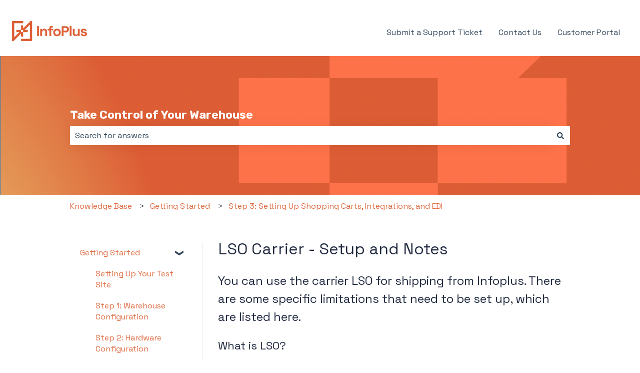

--- FILE ---
content_type: text/javascript; charset=utf-8
request_url: https://gist.github.com/infoplus-product-team/36ca8f1d0fb0eef79b95e9d1a21a73bd.js
body_size: 3077
content:
document.write('<link rel="stylesheet" href="https://github.githubassets.com/assets/gist-embed-ed91f9610ae6.css">')
document.write('<div id=\"gist111693269\" class=\"gist\">\n    <div class=\"gist-file\" translate=\"no\" data-color-mode=\"light\" data-light-theme=\"light\">\n      <div class=\"gist-data\">\n        <div class=\"js-gist-file-update-container js-task-list-container\">\n  <div id=\"file-lso-manifest-script-1-js\" class=\"file my-2\">\n    \n    <div itemprop=\"text\"\n      class=\"Box-body p-0 blob-wrapper data type-text  \"\n      style=\"overflow: auto\" tabindex=\"0\" role=\"region\"\n      aria-label=\"LSO-manifest-script-1-js content, created by infoplus-product-team on 07:12PM on September 08, 2021.\"\n    >\n\n        \n<div class=\"js-check-hidden-unicode js-blob-code-container blob-code-content\">\n\n  <template class=\"js-file-alert-template\">\n  <div data-view-component=\"true\" class=\"flash flash-warn flash-full d-flex flex-items-center\">\n  <svg aria-hidden=\"true\" height=\"16\" viewBox=\"0 0 16 16\" version=\"1.1\" width=\"16\" data-view-component=\"true\" class=\"octicon octicon-alert\">\n    <path d=\"M6.457 1.047c.659-1.234 2.427-1.234 3.086 0l6.082 11.378A1.75 1.75 0 0 1 14.082 15H1.918a1.75 1.75 0 0 1-1.543-2.575Zm1.763.707a.25.25 0 0 0-.44 0L1.698 13.132a.25.25 0 0 0 .22.368h12.164a.25.25 0 0 0 .22-.368Zm.53 3.996v2.5a.75.75 0 0 1-1.5 0v-2.5a.75.75 0 0 1 1.5 0ZM9 11a1 1 0 1 1-2 0 1 1 0 0 1 2 0Z\"><\/path>\n<\/svg>\n    <span>\n      This file contains hidden or bidirectional Unicode text that may be interpreted or compiled differently than what appears below. To review, open the file in an editor that reveals hidden Unicode characters.\n      <a class=\"Link--inTextBlock\" href=\"https://github.co/hiddenchars\" target=\"_blank\">Learn more about bidirectional Unicode characters<\/a>\n    <\/span>\n\n\n  <div data-view-component=\"true\" class=\"flash-action\">        <a href=\"{{ revealButtonHref }}\" data-view-component=\"true\" class=\"btn-sm btn\">    Show hidden characters\n<\/a>\n<\/div>\n<\/div><\/template>\n<template class=\"js-line-alert-template\">\n  <span aria-label=\"This line has hidden Unicode characters\" data-view-component=\"true\" class=\"line-alert tooltipped tooltipped-e\">\n    <svg aria-hidden=\"true\" height=\"16\" viewBox=\"0 0 16 16\" version=\"1.1\" width=\"16\" data-view-component=\"true\" class=\"octicon octicon-alert\">\n    <path d=\"M6.457 1.047c.659-1.234 2.427-1.234 3.086 0l6.082 11.378A1.75 1.75 0 0 1 14.082 15H1.918a1.75 1.75 0 0 1-1.543-2.575Zm1.763.707a.25.25 0 0 0-.44 0L1.698 13.132a.25.25 0 0 0 .22.368h12.164a.25.25 0 0 0 .22-.368Zm.53 3.996v2.5a.75.75 0 0 1-1.5 0v-2.5a.75.75 0 0 1 1.5 0ZM9 11a1 1 0 1 1-2 0 1 1 0 0 1 2 0Z\"><\/path>\n<\/svg>\n<\/span><\/template>\n\n  <table data-hpc class=\"highlight tab-size js-file-line-container\" data-tab-size=\"4\" data-paste-markdown-skip data-tagsearch-path=\"LSO-manifest-script-1-js\">\n        <tr>\n          <td id=\"file-lso-manifest-script-1-js-L1\" class=\"blob-num js-line-number js-blob-rnum\" data-line-number=\"1\"><\/td>\n          <td id=\"file-lso-manifest-script-1-js-LC1\" class=\"blob-code blob-code-inner js-file-line\">////////////////////////////////////////////////////////////////////////////<\/td>\n        <\/tr>\n        <tr>\n          <td id=\"file-lso-manifest-script-1-js-L2\" class=\"blob-num js-line-number js-blob-rnum\" data-line-number=\"2\"><\/td>\n          <td id=\"file-lso-manifest-script-1-js-LC2\" class=\"blob-code blob-code-inner js-file-line\">// customizeEasypostPreRatesCall<\/td>\n        <\/tr>\n        <tr>\n          <td id=\"file-lso-manifest-script-1-js-L3\" class=\"blob-num js-line-number js-blob-rnum\" data-line-number=\"3\"><\/td>\n          <td id=\"file-lso-manifest-script-1-js-LC3\" class=\"blob-code blob-code-inner js-file-line\">//<\/td>\n        <\/tr>\n        <tr>\n          <td id=\"file-lso-manifest-script-1-js-L4\" class=\"blob-num js-line-number js-blob-rnum\" data-line-number=\"4\"><\/td>\n          <td id=\"file-lso-manifest-script-1-js-LC4\" class=\"blob-code blob-code-inner js-file-line\">////////////////////////////////////////////////////////////////////////////<\/td>\n        <\/tr>\n        <tr>\n          <td id=\"file-lso-manifest-script-1-js-L5\" class=\"blob-num js-line-number js-blob-rnum\" data-line-number=\"5\"><\/td>\n          <td id=\"file-lso-manifest-script-1-js-LC5\" class=\"blob-code blob-code-inner js-file-line\">function customizeEasypostPreRatesCall()<\/td>\n        <\/tr>\n        <tr>\n          <td id=\"file-lso-manifest-script-1-js-L6\" class=\"blob-num js-line-number js-blob-rnum\" data-line-number=\"6\"><\/td>\n          <td id=\"file-lso-manifest-script-1-js-LC6\" class=\"blob-code blob-code-inner js-file-line\">{<\/td>\n        <\/tr>\n        <tr>\n          <td id=\"file-lso-manifest-script-1-js-L7\" class=\"blob-num js-line-number js-blob-rnum\" data-line-number=\"7\"><\/td>\n          <td id=\"file-lso-manifest-script-1-js-LC7\" class=\"blob-code blob-code-inner js-file-line\">   ////////////////////////////////////////////////////////////////////////////////////////////////////<\/td>\n        <\/tr>\n        <tr>\n          <td id=\"file-lso-manifest-script-1-js-L8\" class=\"blob-num js-line-number js-blob-rnum\" data-line-number=\"8\"><\/td>\n          <td id=\"file-lso-manifest-script-1-js-LC8\" class=\"blob-code blob-code-inner js-file-line\">   // For LSO, have two issues                                                                       //<\/td>\n        <\/tr>\n        <tr>\n          <td id=\"file-lso-manifest-script-1-js-L9\" class=\"blob-num js-line-number js-blob-rnum\" data-line-number=\"9\"><\/td>\n          <td id=\"file-lso-manifest-script-1-js-LC9\" class=\"blob-code blob-code-inner js-file-line\">   //    -The from_address.name is required (No value from Warehouse to default)                     //<\/td>\n        <\/tr>\n        <tr>\n          <td id=\"file-lso-manifest-script-1-js-L10\" class=\"blob-num js-line-number js-blob-rnum\" data-line-number=\"10\"><\/td>\n          <td id=\"file-lso-manifest-script-1-js-LC10\" class=\"blob-code blob-code-inner js-file-line\">   //    -The to_address.name is required (An Order&#39;s Ship To Attention is not required by Infoplus) //<\/td>\n        <\/tr>\n        <tr>\n          <td id=\"file-lso-manifest-script-1-js-L11\" class=\"blob-num js-line-number js-blob-rnum\" data-line-number=\"11\"><\/td>\n          <td id=\"file-lso-manifest-script-1-js-LC11\" class=\"blob-code blob-code-inner js-file-line\">   ////////////////////////////////////////////////////////////////////////////////////////////////////<\/td>\n        <\/tr>\n        <tr>\n          <td id=\"file-lso-manifest-script-1-js-L12\" class=\"blob-num js-line-number js-blob-rnum\" data-line-number=\"12\"><\/td>\n          <td id=\"file-lso-manifest-script-1-js-LC12\" class=\"blob-code blob-code-inner js-file-line\">   <\/td>\n        <\/tr>\n        <tr>\n          <td id=\"file-lso-manifest-script-1-js-L13\" class=\"blob-num js-line-number js-blob-rnum\" data-line-number=\"13\"><\/td>\n          <td id=\"file-lso-manifest-script-1-js-LC13\" class=\"blob-code blob-code-inner js-file-line\">   utils.log(&quot;Starting customizeEasypostPreRatesCall&quot;);<\/td>\n        <\/tr>\n        <tr>\n          <td id=\"file-lso-manifest-script-1-js-L14\" class=\"blob-num js-line-number js-blob-rnum\" data-line-number=\"14\"><\/td>\n          <td id=\"file-lso-manifest-script-1-js-LC14\" class=\"blob-code blob-code-inner js-file-line\">   utils.log(&quot;Running for Order: &quot; + orderNo);<\/td>\n        <\/tr>\n        <tr>\n          <td id=\"file-lso-manifest-script-1-js-L15\" class=\"blob-num js-line-number js-blob-rnum\" data-line-number=\"15\"><\/td>\n          <td id=\"file-lso-manifest-script-1-js-LC15\" class=\"blob-code blob-code-inner js-file-line\">\n<\/td>\n        <\/tr>\n        <tr>\n          <td id=\"file-lso-manifest-script-1-js-L16\" class=\"blob-num js-line-number js-blob-rnum\" data-line-number=\"16\"><\/td>\n          <td id=\"file-lso-manifest-script-1-js-LC16\" class=\"blob-code blob-code-inner js-file-line\">   utils.log(&quot;Shipment from_address before customization: &quot; + shipmentMapForRate.get(&#39;from_address&#39;));<\/td>\n        <\/tr>\n        <tr>\n          <td id=\"file-lso-manifest-script-1-js-L17\" class=\"blob-num js-line-number js-blob-rnum\" data-line-number=\"17\"><\/td>\n          <td id=\"file-lso-manifest-script-1-js-LC17\" class=\"blob-code blob-code-inner js-file-line\">   utils.log(&quot;Shipment to_address before customization: &quot; + shipmentMapForRate.get(&#39;to_address&#39;));<\/td>\n        <\/tr>\n        <tr>\n          <td id=\"file-lso-manifest-script-1-js-L18\" class=\"blob-num js-line-number js-blob-rnum\" data-line-number=\"18\"><\/td>\n          <td id=\"file-lso-manifest-script-1-js-LC18\" class=\"blob-code blob-code-inner js-file-line\">\n<\/td>\n        <\/tr>\n        <tr>\n          <td id=\"file-lso-manifest-script-1-js-L19\" class=\"blob-num js-line-number js-blob-rnum\" data-line-number=\"19\"><\/td>\n          <td id=\"file-lso-manifest-script-1-js-LC19\" class=\"blob-code blob-code-inner js-file-line\">   ///////////////////////////////////////////<\/td>\n        <\/tr>\n        <tr>\n          <td id=\"file-lso-manifest-script-1-js-L20\" class=\"blob-num js-line-number js-blob-rnum\" data-line-number=\"20\"><\/td>\n          <td id=\"file-lso-manifest-script-1-js-LC20\" class=\"blob-code blob-code-inner js-file-line\">   // Populate the from_address name value  //<\/td>\n        <\/tr>\n        <tr>\n          <td id=\"file-lso-manifest-script-1-js-L21\" class=\"blob-num js-line-number js-blob-rnum\" data-line-number=\"21\"><\/td>\n          <td id=\"file-lso-manifest-script-1-js-LC21\" class=\"blob-code blob-code-inner js-file-line\">   ///////////////////////////////////////////<\/td>\n        <\/tr>\n        <tr>\n          <td id=\"file-lso-manifest-script-1-js-L22\" class=\"blob-num js-line-number js-blob-rnum\" data-line-number=\"22\"><\/td>\n          <td id=\"file-lso-manifest-script-1-js-LC22\" class=\"blob-code blob-code-inner js-file-line\">   if(shipmentMapForRate.get(&#39;from_address&#39;).get(&#39;name&#39;) === null)<\/td>\n        <\/tr>\n        <tr>\n          <td id=\"file-lso-manifest-script-1-js-L23\" class=\"blob-num js-line-number js-blob-rnum\" data-line-number=\"23\"><\/td>\n          <td id=\"file-lso-manifest-script-1-js-LC23\" class=\"blob-code blob-code-inner js-file-line\">   {<\/td>\n        <\/tr>\n        <tr>\n          <td id=\"file-lso-manifest-script-1-js-L24\" class=\"blob-num js-line-number js-blob-rnum\" data-line-number=\"24\"><\/td>\n          <td id=\"file-lso-manifest-script-1-js-LC24\" class=\"blob-code blob-code-inner js-file-line\">      /////////////////////////////////////////////////////////////////<\/td>\n        <\/tr>\n        <tr>\n          <td id=\"file-lso-manifest-script-1-js-L25\" class=\"blob-num js-line-number js-blob-rnum\" data-line-number=\"25\"><\/td>\n          <td id=\"file-lso-manifest-script-1-js-LC25\" class=\"blob-code blob-code-inner js-file-line\">      // TODO BEFORE USING : Replace &#39;John Public&#39; with proper value //<\/td>\n        <\/tr>\n        <tr>\n          <td id=\"file-lso-manifest-script-1-js-L26\" class=\"blob-num js-line-number js-blob-rnum\" data-line-number=\"26\"><\/td>\n          <td id=\"file-lso-manifest-script-1-js-LC26\" class=\"blob-code blob-code-inner js-file-line\">      /////////////////////////////////////////////////////////////////<\/td>\n        <\/tr>\n        <tr>\n          <td id=\"file-lso-manifest-script-1-js-L27\" class=\"blob-num js-line-number js-blob-rnum\" data-line-number=\"27\"><\/td>\n          <td id=\"file-lso-manifest-script-1-js-LC27\" class=\"blob-code blob-code-inner js-file-line\">      shipmentMapForRate.get(&#39;from_address&#39;).put(&#39;name&#39;,&#39;John Public&#39;);<\/td>\n        <\/tr>\n        <tr>\n          <td id=\"file-lso-manifest-script-1-js-L28\" class=\"blob-num js-line-number js-blob-rnum\" data-line-number=\"28\"><\/td>\n          <td id=\"file-lso-manifest-script-1-js-LC28\" class=\"blob-code blob-code-inner js-file-line\">   }<\/td>\n        <\/tr>\n        <tr>\n          <td id=\"file-lso-manifest-script-1-js-L29\" class=\"blob-num js-line-number js-blob-rnum\" data-line-number=\"29\"><\/td>\n          <td id=\"file-lso-manifest-script-1-js-LC29\" class=\"blob-code blob-code-inner js-file-line\">   <\/td>\n        <\/tr>\n        <tr>\n          <td id=\"file-lso-manifest-script-1-js-L30\" class=\"blob-num js-line-number js-blob-rnum\" data-line-number=\"30\"><\/td>\n          <td id=\"file-lso-manifest-script-1-js-LC30\" class=\"blob-code blob-code-inner js-file-line\">   /////////////////////////////////////////////////////////////////////////////  <\/td>\n        <\/tr>\n        <tr>\n          <td id=\"file-lso-manifest-script-1-js-L31\" class=\"blob-num js-line-number js-blob-rnum\" data-line-number=\"31\"><\/td>\n          <td id=\"file-lso-manifest-script-1-js-LC31\" class=\"blob-code blob-code-inner js-file-line\">   // populate the to_address name value (By copying the company value to it) //<\/td>\n        <\/tr>\n        <tr>\n          <td id=\"file-lso-manifest-script-1-js-L32\" class=\"blob-num js-line-number js-blob-rnum\" data-line-number=\"32\"><\/td>\n          <td id=\"file-lso-manifest-script-1-js-LC32\" class=\"blob-code blob-code-inner js-file-line\">   /////////////////////////////////////////////////////////////////////////////<\/td>\n        <\/tr>\n        <tr>\n          <td id=\"file-lso-manifest-script-1-js-L33\" class=\"blob-num js-line-number js-blob-rnum\" data-line-number=\"33\"><\/td>\n          <td id=\"file-lso-manifest-script-1-js-LC33\" class=\"blob-code blob-code-inner js-file-line\">   var shipToName = shipmentMapForRate.get(&#39;to_address&#39;).get(&#39;name&#39;);<\/td>\n        <\/tr>\n        <tr>\n          <td id=\"file-lso-manifest-script-1-js-L34\" class=\"blob-num js-line-number js-blob-rnum\" data-line-number=\"34\"><\/td>\n          <td id=\"file-lso-manifest-script-1-js-LC34\" class=\"blob-code blob-code-inner js-file-line\">   if(shipToName == null || shipToName == &quot;&quot; || !shipToName || shipToName.length == 0)<\/td>\n        <\/tr>\n        <tr>\n          <td id=\"file-lso-manifest-script-1-js-L35\" class=\"blob-num js-line-number js-blob-rnum\" data-line-number=\"35\"><\/td>\n          <td id=\"file-lso-manifest-script-1-js-LC35\" class=\"blob-code blob-code-inner js-file-line\">   {<\/td>\n        <\/tr>\n        <tr>\n          <td id=\"file-lso-manifest-script-1-js-L36\" class=\"blob-num js-line-number js-blob-rnum\" data-line-number=\"36\"><\/td>\n          <td id=\"file-lso-manifest-script-1-js-LC36\" class=\"blob-code blob-code-inner js-file-line\">      var shipToCompany = shipmentMapForRate.get(&#39;to_address&#39;).get(&#39;company&#39;);<\/td>\n        <\/tr>\n        <tr>\n          <td id=\"file-lso-manifest-script-1-js-L37\" class=\"blob-num js-line-number js-blob-rnum\" data-line-number=\"37\"><\/td>\n          <td id=\"file-lso-manifest-script-1-js-LC37\" class=\"blob-code blob-code-inner js-file-line\">      utils.log(&quot;Setting to_address.name from company [&quot; + shipToCompany + &quot;]&quot;);<\/td>\n        <\/tr>\n        <tr>\n          <td id=\"file-lso-manifest-script-1-js-L38\" class=\"blob-num js-line-number js-blob-rnum\" data-line-number=\"38\"><\/td>\n          <td id=\"file-lso-manifest-script-1-js-LC38\" class=\"blob-code blob-code-inner js-file-line\">      shipmentMapForRate.get(&#39;to_address&#39;).put(&#39;name&#39;, shipToCompany);<\/td>\n        <\/tr>\n        <tr>\n          <td id=\"file-lso-manifest-script-1-js-L39\" class=\"blob-num js-line-number js-blob-rnum\" data-line-number=\"39\"><\/td>\n          <td id=\"file-lso-manifest-script-1-js-LC39\" class=\"blob-code blob-code-inner js-file-line\">   }<\/td>\n        <\/tr>\n        <tr>\n          <td id=\"file-lso-manifest-script-1-js-L40\" class=\"blob-num js-line-number js-blob-rnum\" data-line-number=\"40\"><\/td>\n          <td id=\"file-lso-manifest-script-1-js-LC40\" class=\"blob-code blob-code-inner js-file-line\">   else<\/td>\n        <\/tr>\n        <tr>\n          <td id=\"file-lso-manifest-script-1-js-L41\" class=\"blob-num js-line-number js-blob-rnum\" data-line-number=\"41\"><\/td>\n          <td id=\"file-lso-manifest-script-1-js-LC41\" class=\"blob-code blob-code-inner js-file-line\">   {<\/td>\n        <\/tr>\n        <tr>\n          <td id=\"file-lso-manifest-script-1-js-L42\" class=\"blob-num js-line-number js-blob-rnum\" data-line-number=\"42\"><\/td>\n          <td id=\"file-lso-manifest-script-1-js-LC42\" class=\"blob-code blob-code-inner js-file-line\">      utils.log(&quot;No need to set to_address.name, already set [&quot; + shipToName + &quot;]&quot;);<\/td>\n        <\/tr>\n        <tr>\n          <td id=\"file-lso-manifest-script-1-js-L43\" class=\"blob-num js-line-number js-blob-rnum\" data-line-number=\"43\"><\/td>\n          <td id=\"file-lso-manifest-script-1-js-LC43\" class=\"blob-code blob-code-inner js-file-line\">   }<\/td>\n        <\/tr>\n        <tr>\n          <td id=\"file-lso-manifest-script-1-js-L44\" class=\"blob-num js-line-number js-blob-rnum\" data-line-number=\"44\"><\/td>\n          <td id=\"file-lso-manifest-script-1-js-LC44\" class=\"blob-code blob-code-inner js-file-line\">   <\/td>\n        <\/tr>\n        <tr>\n          <td id=\"file-lso-manifest-script-1-js-L45\" class=\"blob-num js-line-number js-blob-rnum\" data-line-number=\"45\"><\/td>\n          <td id=\"file-lso-manifest-script-1-js-LC45\" class=\"blob-code blob-code-inner js-file-line\">   utils.log(&quot;Shipment from_address after customization: &quot; + shipmentMapForRate.get(&#39;from_address&#39;));<\/td>\n        <\/tr>\n        <tr>\n          <td id=\"file-lso-manifest-script-1-js-L46\" class=\"blob-num js-line-number js-blob-rnum\" data-line-number=\"46\"><\/td>\n          <td id=\"file-lso-manifest-script-1-js-LC46\" class=\"blob-code blob-code-inner js-file-line\">   utils.log(&quot;Shipment to_address before customization: &quot; + shipmentMapForRate.get(&#39;to_address&#39;));<\/td>\n        <\/tr>\n        <tr>\n          <td id=\"file-lso-manifest-script-1-js-L47\" class=\"blob-num js-line-number js-blob-rnum\" data-line-number=\"47\"><\/td>\n          <td id=\"file-lso-manifest-script-1-js-LC47\" class=\"blob-code blob-code-inner js-file-line\">\n<\/td>\n        <\/tr>\n        <tr>\n          <td id=\"file-lso-manifest-script-1-js-L48\" class=\"blob-num js-line-number js-blob-rnum\" data-line-number=\"48\"><\/td>\n          <td id=\"file-lso-manifest-script-1-js-LC48\" class=\"blob-code blob-code-inner js-file-line\">}<\/td>\n        <\/tr>\n  <\/table>\n<\/div>\n\n\n    <\/div>\n\n  <\/div>\n<\/div>\n\n      <\/div>\n      <div class=\"gist-meta\">\n        <a href=\"https://gist.github.com/infoplus-product-team/36ca8f1d0fb0eef79b95e9d1a21a73bd/raw/f6ccc8a4d58536b4cdc123e58ef2eeda9a24267f/LSO-manifest-script-1-js\" style=\"float:right\" class=\"Link--inTextBlock\">view raw<\/a>\n        <a href=\"https://gist.github.com/infoplus-product-team/36ca8f1d0fb0eef79b95e9d1a21a73bd#file-lso-manifest-script-1-js\" class=\"Link--inTextBlock\">\n          LSO-manifest-script-1-js\n        <\/a>\n        hosted with &#10084; by <a class=\"Link--inTextBlock\" href=\"https://github.com\">GitHub<\/a>\n      <\/div>\n    <\/div>\n<\/div>\n')


--- FILE ---
content_type: text/plain;charset=UTF-8
request_url: https://js.hs-banner.com/v2/cf-location
body_size: -121
content:
US-OH